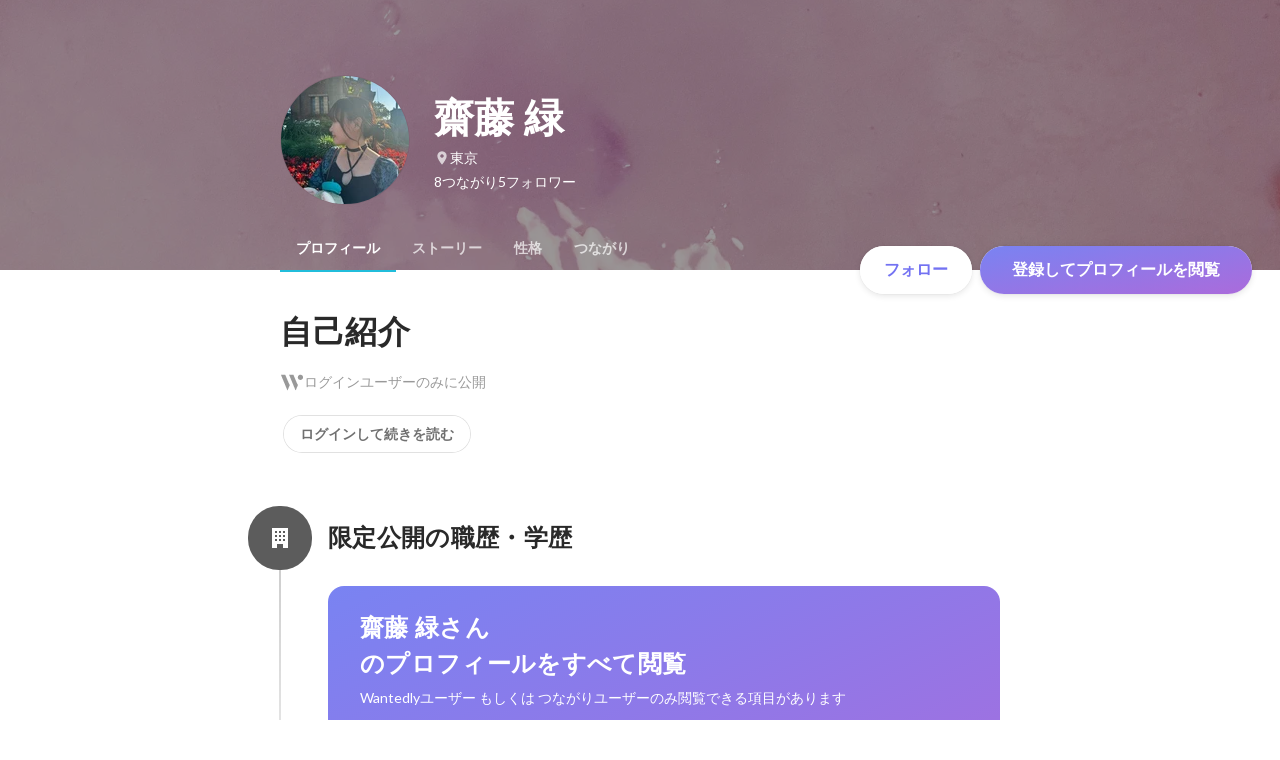

--- FILE ---
content_type: text/javascript
request_url: https://d3h6oc2shi7z5u.cloudfront.net/995dec517839d5b3e70fce7fd8d45a43afc08fea/_next/static/995dec517839d5b3e70fce7fd8d45a43afc08fea/_buildManifest.js
body_size: 1619
content:
self.__BUILD_MANIFEST=function(s,e,a,c,t,n,u,i,d,b,g,o,p,f,k,r,h,j,m,l,_,y,w,v,T,I,B,F,q,A,D,E,L){return{__rewrites:{afterFiles:[],beforeFiles:[],fallback:[]},"/404":[i,s,a,e,c,n,u,d,b,"static/chunks/pages/404-f704fe57dcc28bcd.js"],"/_error":[i,s,a,e,c,n,u,d,b,"static/chunks/pages/_error-4cef2fdb5278b729.js"],"/about/engagement":[s,a,e,c,t,g,o,r,p,h,T,"static/chunks/pages/about/engagement-4d0428ecacf0f1c2.js"],"/about/engagement/perk":[s,a,e,c,t,g,o,r,p,h,T,"static/chunks/pages/about/engagement/perk-5840b503a277ed11.js"],"/about/engagement/pulse":[s,a,e,c,t,g,o,r,p,h,"static/chunks/pages/about/engagement/pulse-12408e5b9c149241.js"],"/about/engagement/stories":[s,a,e,c,t,g,o,r,p,h,"static/chunks/pages/about/engagement/stories-5a3b0eb803806df4.js"],"/about/engagement/thanks":[s,a,e,t,g,o,p,"static/chunks/pages/about/engagement/thanks-43745362c5d75fcf.js"],"/about/engagement/thanks/ycbm":[s,a,e,t,g,o,p,"static/chunks/pages/about/engagement/thanks/ycbm-edd4be4e6ecb79f3.js"],"/about/engagement/thanks/ycbm/perk":[s,a,e,t,g,o,p,"static/chunks/pages/about/engagement/thanks/ycbm/perk-7ea42c15e3167085.js"],"/about/engagement/thanks/ycbm/pulse":[s,a,e,t,g,o,p,"static/chunks/pages/about/engagement/thanks/ycbm/pulse-da175da1992fc860.js"],"/about/engagement/thanks/ycbm/story":[s,a,e,t,g,o,p,"static/chunks/pages/about/engagement/thanks/ycbm/story-50cee1ec8c19435a.js"],"/follow":[i,s,a,e,c,k,t,n,u,d,j,b,m,l,"static/chunks/pages/follow-2012bebaa64bb906.js"],"/id/[slug]/ai-generated":[i,s,a,e,c,k,n,u,d,f,_,b,I,"static/chunks/pages/id/[slug]/ai-generated-31c3639296579df5.js"],"/id/[slug]/preview":[i,s,a,e,c,t,n,u,d,f,_,B,"static/chunks/9332-9fa843ef7b8190ff.js",b,F,"static/chunks/3857-8d6187e52a73c9af.js","static/chunks/pages/id/[slug]/preview-564967a6519f0887.js"],"/id/[...slugs]":[i,s,a,e,c,t,n,u,d,f,_,B,"static/chunks/7341-a585832e731380d5.js",b,y,w,F,"static/chunks/pages/id/[...slugs]-338b7ca2850616bf.js"],"/meetups":[i,s,a,e,c,k,t,n,u,d,g,o,f,j,q,b,m,l,y,v,A,"static/chunks/pages/meetups-0d694ee9af319ea3.js"],"/profile/message":[i,s,a,e,c,t,n,u,d,b,"static/chunks/pages/profile/message-9e65e2c66d2c48aa.js"],"/profile/new":[s,"static/chunks/pages/profile/new-5d8376439865b2f8.js"],"/profile_v2/welcome_1":[i,s,a,e,c,n,u,d,b,w,"static/chunks/pages/profile_v2/welcome_1-372db857774f3f67.js"],"/profile_v2/welcome_2":[i,s,a,e,c,n,u,d,b,w,"static/chunks/pages/profile_v2/welcome_2-f5620a4dc136b776.js"],"/project_categories/[occupationType]/[employmentType]":[i,s,a,e,c,n,u,d,g,o,b,"static/chunks/pages/project_categories/[occupationType]/[employmentType]-b15867803dd33a6a.js"],"/projects":[i,s,a,e,c,k,t,n,u,d,g,o,f,j,q,"static/chunks/2918-9dbf0d50465492ab.js",b,m,l,y,v,A,D,"static/chunks/pages/projects-856fc7440b765793.js"],"/projects/[id]":[i,s,a,e,c,k,t,n,u,d,g,o,f,j,E,b,m,l,y,v,D,L,"static/chunks/pages/projects/[id]-033a10b3c572ad39.js"],"/projects/[id]/webview":[s,u,E,L,"static/chunks/pages/projects/[id]/webview-75fc49c3dee87312.js"],"/public_account_required":[s,"static/chunks/pages/public_account_required-42226651503358bd.js"],"/search":[s,e,n,"static/chunks/7460-ca8c64e2cb8b88ef.js","static/chunks/pages/search-1f18a7d16c919019.js"],"/user_onboarding/complete":[s,"static/chunks/pages/user_onboarding/complete-9ffac2a036f2ffc5.js"],"/user_onboarding/[step]":[i,s,a,e,c,k,n,u,d,f,_,"static/chunks/8631-cc6a93ad56dab68a.js",b,I,"static/chunks/199-638e367156cb510c.js","static/chunks/pages/user_onboarding/[step]-7df3881d36f1427c.js"],"/user_spam_report":[s,"static/chunks/pages/user_spam_report-d8a94a89ea57bc62.js"],sortedPages:["/404","/_app","/_error","/about/engagement","/about/engagement/perk","/about/engagement/pulse","/about/engagement/stories","/about/engagement/thanks","/about/engagement/thanks/ycbm","/about/engagement/thanks/ycbm/perk","/about/engagement/thanks/ycbm/pulse","/about/engagement/thanks/ycbm/story","/follow","/id/[slug]/ai-generated","/id/[slug]/preview","/id/[...slugs]","/meetups","/profile/message","/profile/new","/profile_v2/welcome_1","/profile_v2/welcome_2","/project_categories/[occupationType]/[employmentType]","/projects","/projects/[id]","/projects/[id]/webview","/public_account_required","/search","/user_onboarding/complete","/user_onboarding/[step]","/user_spam_report"]}}("static/chunks/2853-22b7ec669ba90615.js","static/chunks/781-e0e4dd97f6434707.js","static/chunks/764-68e889652a2f78fa.js","static/chunks/6630-ba26c83b95cd7161.js","static/chunks/1664-2f11a3496b0c6e8c.js","static/chunks/7147-cc4a43fc18b39f2b.js","static/chunks/8764-7b2a39be7b3d2bff.js","static/chunks/ea88be26-772a61a05b49a4d0.js","static/chunks/9168-a5f53e7d170fda21.js","static/chunks/6149-e93b4d1e4ab88859.js","static/chunks/8640-350ef9a2c408b59e.js","static/chunks/9120-db0ee87558323260.js","static/chunks/4665-0f82eb9d67b6b87e.js","static/chunks/2012-00b61bd04f12e115.js","static/chunks/9491-d64d5984b2050cdd.js","static/chunks/3981-fc38ba05a2f2c951.js","static/chunks/4393-031537dba6433b3c.js","static/chunks/9101-1af7cb546f20e956.js","static/chunks/4855-35ace447d28866ab.js","static/chunks/805-ba05381152738666.js","static/chunks/4969-aa1ab157fa9a29e4.js","static/chunks/424-1ebc0ad4d24688f0.js","static/chunks/4498-5f711eb65ab9d669.js","static/chunks/5745-f3bca641a883d06b.js","static/chunks/1487-4c88ce1994b626e4.js","static/chunks/5721-a85aaa82e58c2173.js","static/chunks/4986-76bb1388c062a3d7.js","static/chunks/9252-d6a44ab5d798ae2d.js","static/chunks/7205-e9d936950e0c3c48.js","static/chunks/1503-496941f40fe08dd9.js","static/chunks/3190-38a05566426c0ffd.js","static/chunks/1036-59f2c32496ece329.js","static/chunks/6410-985562d1c344ff78.js"),self.__BUILD_MANIFEST_CB&&self.__BUILD_MANIFEST_CB();